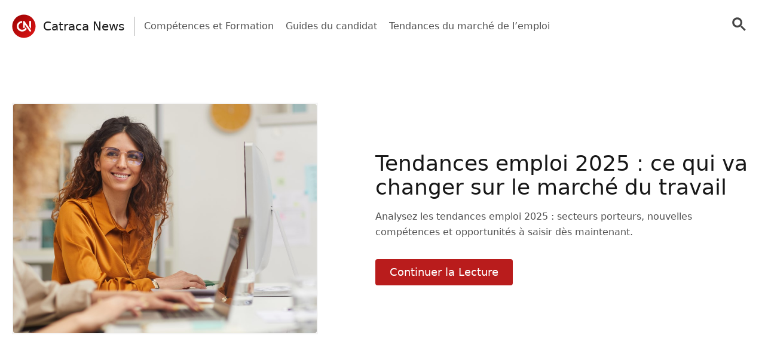

--- FILE ---
content_type: text/html; charset=UTF-8
request_url: https://catracanews.com.br/
body_size: 15916
content:
<!doctype html>
<html lang="fr-FR" >
<head>
	<meta charset="UTF-8" />
	<meta name="viewport" content="width=device-width, initial-scale=1" />
	<style id="global-custom-inline-css">
  #_feed > div {
    margin-bottom: 30px !important;
  }
</style>

  <script> window.avCustomConfig = window.avCustomConfig || {}; window.avCustomConfig['skipGPT'] = true; window.addEventListener("load", (event) => { link = document.createElement('link'); link.rel = 'preload'; link.as = 'script'; link.href = 'https://securepubads.g.doubleclick.net/tag/js/gpt.js'; document.head.appendChild(link); }); </script>    <script> window.safe = true; window.avCustomConfig = window.avCustomConfig || {};  window.avCustomConfig['locale'] = 'fr_FR';  window.avCustomConfig['ASPercentage'] = 0;  window.avCustomConfig['KVBlacklist'] = ['avLandUri']; window.avCustomConfig['skipAds'] = true;      </script>   <script async src="https://scr.actview.net/catracanews.js"></script>  	<meta name='robots' content='index, follow, max-image-preview:large, max-snippet:-1, max-video-preview:-1' />

	<!-- This site is optimized with the Yoast SEO Premium plugin v18.7 (Yoast SEO v23.3) - https://yoast.com/wordpress/plugins/seo/ -->
	<title>Catraca News -</title>
	<link rel="canonical" href="https://catracanews.com.br/" />
	<link rel="next" href="https://catracanews.com.br/page/2/" />
	<meta property="og:locale" content="fr_FR" />
	<meta property="og:type" content="website" />
	<meta property="og:title" content="Catraca News" />
	<meta property="og:url" content="https://catracanews.com.br/" />
	<meta property="og:site_name" content="Catraca News" />
	<meta name="twitter:card" content="summary_large_image" />
	<script type="application/ld+json" class="yoast-schema-graph">{"@context":"https://schema.org","@graph":[{"@type":"CollectionPage","@id":"https://catracanews.com.br/","url":"https://catracanews.com.br/","name":"Catraca News -","isPartOf":{"@id":"https://catracanews.com.br/#website"},"breadcrumb":{"@id":"https://catracanews.com.br/#breadcrumb"},"inLanguage":"fr-FR"},{"@type":"BreadcrumbList","@id":"https://catracanews.com.br/#breadcrumb","itemListElement":[{"@type":"ListItem","position":1,"name":"Home"}]},{"@type":"WebSite","@id":"https://catracanews.com.br/#website","url":"https://catracanews.com.br/","name":"Catraca News","description":"","potentialAction":[{"@type":"SearchAction","target":{"@type":"EntryPoint","urlTemplate":"https://catracanews.com.br/?s={search_term_string}"},"query-input":"required name=search_term_string"}],"inLanguage":"fr-FR"}]}</script>
	<!-- / Yoast SEO Premium plugin. -->


<style id='classic-theme-styles-inline-css' type='text/css'>
/*! This file is auto-generated */
.wp-block-button__link{color:#fff;background-color:#32373c;border-radius:9999px;box-shadow:none;text-decoration:none;padding:calc(.667em + 2px) calc(1.333em + 2px);font-size:1.125em}.wp-block-file__button{background:#32373c;color:#fff;text-decoration:none}
</style>
<style id='global-styles-inline-css' type='text/css'>
body{--wp--preset--color--black: #000000;--wp--preset--color--cyan-bluish-gray: #abb8c3;--wp--preset--color--white: #ffffff;--wp--preset--color--pale-pink: #f78da7;--wp--preset--color--vivid-red: #cf2e2e;--wp--preset--color--luminous-vivid-orange: #ff6900;--wp--preset--color--luminous-vivid-amber: #fcb900;--wp--preset--color--light-green-cyan: #7bdcb5;--wp--preset--color--vivid-green-cyan: #00d084;--wp--preset--color--pale-cyan-blue: #8ed1fc;--wp--preset--color--vivid-cyan-blue: #0693e3;--wp--preset--color--vivid-purple: #9b51e0;--wp--preset--gradient--vivid-cyan-blue-to-vivid-purple: linear-gradient(135deg,rgba(6,147,227,1) 0%,rgb(155,81,224) 100%);--wp--preset--gradient--light-green-cyan-to-vivid-green-cyan: linear-gradient(135deg,rgb(122,220,180) 0%,rgb(0,208,130) 100%);--wp--preset--gradient--luminous-vivid-amber-to-luminous-vivid-orange: linear-gradient(135deg,rgba(252,185,0,1) 0%,rgba(255,105,0,1) 100%);--wp--preset--gradient--luminous-vivid-orange-to-vivid-red: linear-gradient(135deg,rgba(255,105,0,1) 0%,rgb(207,46,46) 100%);--wp--preset--gradient--very-light-gray-to-cyan-bluish-gray: linear-gradient(135deg,rgb(238,238,238) 0%,rgb(169,184,195) 100%);--wp--preset--gradient--cool-to-warm-spectrum: linear-gradient(135deg,rgb(74,234,220) 0%,rgb(151,120,209) 20%,rgb(207,42,186) 40%,rgb(238,44,130) 60%,rgb(251,105,98) 80%,rgb(254,248,76) 100%);--wp--preset--gradient--blush-light-purple: linear-gradient(135deg,rgb(255,206,236) 0%,rgb(152,150,240) 100%);--wp--preset--gradient--blush-bordeaux: linear-gradient(135deg,rgb(254,205,165) 0%,rgb(254,45,45) 50%,rgb(107,0,62) 100%);--wp--preset--gradient--luminous-dusk: linear-gradient(135deg,rgb(255,203,112) 0%,rgb(199,81,192) 50%,rgb(65,88,208) 100%);--wp--preset--gradient--pale-ocean: linear-gradient(135deg,rgb(255,245,203) 0%,rgb(182,227,212) 50%,rgb(51,167,181) 100%);--wp--preset--gradient--electric-grass: linear-gradient(135deg,rgb(202,248,128) 0%,rgb(113,206,126) 100%);--wp--preset--gradient--midnight: linear-gradient(135deg,rgb(2,3,129) 0%,rgb(40,116,252) 100%);--wp--preset--font-size--small: 13px;--wp--preset--font-size--medium: 20px;--wp--preset--font-size--large: 36px;--wp--preset--font-size--x-large: 42px;--wp--preset--spacing--20: 0.44rem;--wp--preset--spacing--30: 0.67rem;--wp--preset--spacing--40: 1rem;--wp--preset--spacing--50: 1.5rem;--wp--preset--spacing--60: 2.25rem;--wp--preset--spacing--70: 3.38rem;--wp--preset--spacing--80: 5.06rem;--wp--preset--shadow--natural: 6px 6px 9px rgba(0, 0, 0, 0.2);--wp--preset--shadow--deep: 12px 12px 50px rgba(0, 0, 0, 0.4);--wp--preset--shadow--sharp: 6px 6px 0px rgba(0, 0, 0, 0.2);--wp--preset--shadow--outlined: 6px 6px 0px -3px rgba(255, 255, 255, 1), 6px 6px rgba(0, 0, 0, 1);--wp--preset--shadow--crisp: 6px 6px 0px rgba(0, 0, 0, 1);}:where(.is-layout-flex){gap: 0.5em;}:where(.is-layout-grid){gap: 0.5em;}body .is-layout-flow > .alignleft{float: left;margin-inline-start: 0;margin-inline-end: 2em;}body .is-layout-flow > .alignright{float: right;margin-inline-start: 2em;margin-inline-end: 0;}body .is-layout-flow > .aligncenter{margin-left: auto !important;margin-right: auto !important;}body .is-layout-constrained > .alignleft{float: left;margin-inline-start: 0;margin-inline-end: 2em;}body .is-layout-constrained > .alignright{float: right;margin-inline-start: 2em;margin-inline-end: 0;}body .is-layout-constrained > .aligncenter{margin-left: auto !important;margin-right: auto !important;}body .is-layout-constrained > :where(:not(.alignleft):not(.alignright):not(.alignfull)){max-width: var(--wp--style--global--content-size);margin-left: auto !important;margin-right: auto !important;}body .is-layout-constrained > .alignwide{max-width: var(--wp--style--global--wide-size);}body .is-layout-flex{display: flex;}body .is-layout-flex{flex-wrap: wrap;align-items: center;}body .is-layout-flex > *{margin: 0;}body .is-layout-grid{display: grid;}body .is-layout-grid > *{margin: 0;}:where(.wp-block-columns.is-layout-flex){gap: 2em;}:where(.wp-block-columns.is-layout-grid){gap: 2em;}:where(.wp-block-post-template.is-layout-flex){gap: 1.25em;}:where(.wp-block-post-template.is-layout-grid){gap: 1.25em;}.has-black-color{color: var(--wp--preset--color--black) !important;}.has-cyan-bluish-gray-color{color: var(--wp--preset--color--cyan-bluish-gray) !important;}.has-white-color{color: var(--wp--preset--color--white) !important;}.has-pale-pink-color{color: var(--wp--preset--color--pale-pink) !important;}.has-vivid-red-color{color: var(--wp--preset--color--vivid-red) !important;}.has-luminous-vivid-orange-color{color: var(--wp--preset--color--luminous-vivid-orange) !important;}.has-luminous-vivid-amber-color{color: var(--wp--preset--color--luminous-vivid-amber) !important;}.has-light-green-cyan-color{color: var(--wp--preset--color--light-green-cyan) !important;}.has-vivid-green-cyan-color{color: var(--wp--preset--color--vivid-green-cyan) !important;}.has-pale-cyan-blue-color{color: var(--wp--preset--color--pale-cyan-blue) !important;}.has-vivid-cyan-blue-color{color: var(--wp--preset--color--vivid-cyan-blue) !important;}.has-vivid-purple-color{color: var(--wp--preset--color--vivid-purple) !important;}.has-black-background-color{background-color: var(--wp--preset--color--black) !important;}.has-cyan-bluish-gray-background-color{background-color: var(--wp--preset--color--cyan-bluish-gray) !important;}.has-white-background-color{background-color: var(--wp--preset--color--white) !important;}.has-pale-pink-background-color{background-color: var(--wp--preset--color--pale-pink) !important;}.has-vivid-red-background-color{background-color: var(--wp--preset--color--vivid-red) !important;}.has-luminous-vivid-orange-background-color{background-color: var(--wp--preset--color--luminous-vivid-orange) !important;}.has-luminous-vivid-amber-background-color{background-color: var(--wp--preset--color--luminous-vivid-amber) !important;}.has-light-green-cyan-background-color{background-color: var(--wp--preset--color--light-green-cyan) !important;}.has-vivid-green-cyan-background-color{background-color: var(--wp--preset--color--vivid-green-cyan) !important;}.has-pale-cyan-blue-background-color{background-color: var(--wp--preset--color--pale-cyan-blue) !important;}.has-vivid-cyan-blue-background-color{background-color: var(--wp--preset--color--vivid-cyan-blue) !important;}.has-vivid-purple-background-color{background-color: var(--wp--preset--color--vivid-purple) !important;}.has-black-border-color{border-color: var(--wp--preset--color--black) !important;}.has-cyan-bluish-gray-border-color{border-color: var(--wp--preset--color--cyan-bluish-gray) !important;}.has-white-border-color{border-color: var(--wp--preset--color--white) !important;}.has-pale-pink-border-color{border-color: var(--wp--preset--color--pale-pink) !important;}.has-vivid-red-border-color{border-color: var(--wp--preset--color--vivid-red) !important;}.has-luminous-vivid-orange-border-color{border-color: var(--wp--preset--color--luminous-vivid-orange) !important;}.has-luminous-vivid-amber-border-color{border-color: var(--wp--preset--color--luminous-vivid-amber) !important;}.has-light-green-cyan-border-color{border-color: var(--wp--preset--color--light-green-cyan) !important;}.has-vivid-green-cyan-border-color{border-color: var(--wp--preset--color--vivid-green-cyan) !important;}.has-pale-cyan-blue-border-color{border-color: var(--wp--preset--color--pale-cyan-blue) !important;}.has-vivid-cyan-blue-border-color{border-color: var(--wp--preset--color--vivid-cyan-blue) !important;}.has-vivid-purple-border-color{border-color: var(--wp--preset--color--vivid-purple) !important;}.has-vivid-cyan-blue-to-vivid-purple-gradient-background{background: var(--wp--preset--gradient--vivid-cyan-blue-to-vivid-purple) !important;}.has-light-green-cyan-to-vivid-green-cyan-gradient-background{background: var(--wp--preset--gradient--light-green-cyan-to-vivid-green-cyan) !important;}.has-luminous-vivid-amber-to-luminous-vivid-orange-gradient-background{background: var(--wp--preset--gradient--luminous-vivid-amber-to-luminous-vivid-orange) !important;}.has-luminous-vivid-orange-to-vivid-red-gradient-background{background: var(--wp--preset--gradient--luminous-vivid-orange-to-vivid-red) !important;}.has-very-light-gray-to-cyan-bluish-gray-gradient-background{background: var(--wp--preset--gradient--very-light-gray-to-cyan-bluish-gray) !important;}.has-cool-to-warm-spectrum-gradient-background{background: var(--wp--preset--gradient--cool-to-warm-spectrum) !important;}.has-blush-light-purple-gradient-background{background: var(--wp--preset--gradient--blush-light-purple) !important;}.has-blush-bordeaux-gradient-background{background: var(--wp--preset--gradient--blush-bordeaux) !important;}.has-luminous-dusk-gradient-background{background: var(--wp--preset--gradient--luminous-dusk) !important;}.has-pale-ocean-gradient-background{background: var(--wp--preset--gradient--pale-ocean) !important;}.has-electric-grass-gradient-background{background: var(--wp--preset--gradient--electric-grass) !important;}.has-midnight-gradient-background{background: var(--wp--preset--gradient--midnight) !important;}.has-small-font-size{font-size: var(--wp--preset--font-size--small) !important;}.has-medium-font-size{font-size: var(--wp--preset--font-size--medium) !important;}.has-large-font-size{font-size: var(--wp--preset--font-size--large) !important;}.has-x-large-font-size{font-size: var(--wp--preset--font-size--x-large) !important;}
.wp-block-navigation a:where(:not(.wp-element-button)){color: inherit;}
:where(.wp-block-post-template.is-layout-flex){gap: 1.25em;}:where(.wp-block-post-template.is-layout-grid){gap: 1.25em;}
:where(.wp-block-columns.is-layout-flex){gap: 2em;}:where(.wp-block-columns.is-layout-grid){gap: 2em;}
.wp-block-pullquote{font-size: 1.5em;line-height: 1.6;}
</style>
<link rel='stylesheet' id='tailwind-css' href='https://catracanews.com.br/wp-content/themes/twentytwentyone/assets/css/main.min.css?ver=1' type='text/css' media='all' />
<link rel="https://api.w.org/" href="https://catracanews.com.br/wp-json/" /><link rel="EditURI" type="application/rsd+xml" title="RSD" href="https://catracanews.com.br/xmlrpc.php?rsd" />
<!-- Site ID: 39 -->	
			<link rel="icon" href="https://cdn.adtechpanda.com/202d60e0-ae70-435e-b626-225370f5b12f/" sizes="32x32">
    <link rel="icon" href="https://cdn.adtechpanda.com/202d60e0-ae70-435e-b626-225370f5b12f/" sizes="192x192">
    <link rel="apple-touch-icon" href="https://cdn.adtechpanda.com/202d60e0-ae70-435e-b626-225370f5b12f/">
</head>

<body class="home blog is-light-theme no-js hfeed">
<script type="module"> function waitFor(conditionFunction) { const poll = resolve => { if(conditionFunction()) resolve(); else setTimeout(_ => poll(resolve), 10); }; return new Promise(poll); } import { Application, Controller } from "/wp-content/themes/twentytwentyone/assets/js/stimulus.min.js"; let Stimulus = Application.start(); Stimulus.register("wildcard", class extends Controller { initialize() { this.tags = ['h1', 'h2', 'h3', 'h4', 'h5', 'h6', 'b', 'em', 'i', 'u', 'span', 'p', 'button', 'a', 'li', 'ol', 'div']; this.geoWildcards = { 'wildcardCity': /#{city}/g, 'wildcardState': /#{state}/g }; this.utmWildcards = { 'avUtmSource': /#{utm_source}/g, 'avUtmCampaign': /#{utm_campaign}/g, 'avUtmMedium': /#{utm_medium}/g, 'avUtmContent': /#{utm_content}/g, 'avUtmTerm': /#{utm_term}/g }; this.today = new Date(); this.weekdayMap = { 0: 'Dimanche', 1: 'Lundi', 2: 'Mardi', 3: 'Mercredi', 4: 'Jeudi', 5: 'Vendredi', 6: 'Samedi' }; this.monthMap = { 0: 'Janvier', 1: 'Février', 2: 'Mars', 3: 'Avril', 4: 'Mai', 5: 'Juin', 6: 'Juillet', 7: 'Août', 8: 'Septembre', 9: 'Octobre', 10: 'Novembre', 11: 'Décembre' }; this.replaceWildcards(); window.wildcardController = this; setTimeout(_ => { this.check(); }, 1000); waitFor(_ => (document.getElementById('av-offerwall__wrapper') !== null)) .then(_ => { this.replaceWildcards(); }); } connect() { if (sessionStorage.getItem("wildcardCountry") === null) { fetch('https://tracker.adtechpanda.com/', { method: 'GET', headers: {'accept': 'application/json'} }).then(response => response.json()).then(data => { const wildcardData = { analyticsIp: data.ip, analyticsCity: data.city, analyticsRegion: data.region, analyticsCode: data.regionCode, analyticsCountry: data.country }; sessionStorage.setItem("wildcardData", JSON.stringify(wildcardData)); sessionStorage.setItem("wildcardCountry", data.country); sessionStorage.setItem("wildcardRegion", data.regionCode); sessionStorage.setItem("wildcardCity", data.city); sessionStorage.setItem("wildcardState", data.region); }); } } check() { let links = document.getElementsByTagName('a'); let match = false; for (let i = 0; i < links.length; i++) { if (links[i].href.match(/__DOMAIN__/) || links[i].href.match(/__UTM_SOURCE__/)) { links[i].href = links[i].href.replace(/__DOMAIN__/, '#{domain}'); links[i].href = links[i].href.replace(/__HREF__/, '#{href}'); links[i].href = links[i].href.replace(/__UTM_SOURCE__/, '#{utm_source}'); links[i].href = links[i].href.replace(/__UTM_CAMPAIGN__/, '#{utm_campaign}'); links[i].href = links[i].href.replace(/__UTM_MEDIUM__/, '#{utm_medium}'); links[i].href = links[i].href.replace(/__UTM_CONTENT__/, '#{utm_content}'); links[i].href = links[i].href.replace(/__UTM_TERM__/, '#{utm_term}'); links[i].href = links[i].href.replace(/__CLID__/, '#{clid}'); match = true; } } if (match) { this.replaceWildcards(); } setTimeout(_ => { this.check(); }, 1000); } replace(text) { /* geoWildcards */ text = text.replace(this.geoWildcards['wildcardCity'], String(sessionStorage.getItem('wildcardCity')) !== 'null' && String(sessionStorage.getItem('wildcardCity')) !== 'undefined' ? sessionStorage.getItem('wildcardCity') : 'votre ville'); text = text.replace(this.geoWildcards['wildcardState'], String(sessionStorage.getItem('wildcardState')) !== 'null' && String(sessionStorage.getItem('wildcardState')) !== 'undefined' ? sessionStorage.getItem('wildcardState') : 'votre région'); /* utmWildcards */ for (let key in this.utmWildcards) { text = text.replace(this.utmWildcards[key], sessionStorage.getItem(key)); } /* customWildcards */ text = text.replace(/#{domain}/g, 'catracanews.com.br'); text = text.replace(/#{href}/g, document.location.href.split('//')[1].split('?')[0]); text = text.replace(/#{weekday}/g, this.weekdayMap[this.today.getDay()]); text = text.replace(/#{month}/g, this.monthMap[this.today.getMonth()]); text = text.replace(/#{year}/g, this.today.getFullYear()); text = text.replace(/#{clid}/g, localStorage.getItem('analytics_gclid') !== 'null' ? localStorage.getItem('analytics_gclid') : localStorage.getItem('analytics_fbclid')); return text; } findAndReplace(elem, regex, replacement) { if (elem.tagName.toLowerCase() !== 'a' && elem.childElementCount > 0) { return false; } if (elem.innerText.match(regex)) { elem.innerText = elem.innerText.trim().replace(regex, replacement); } if (elem.tagName.toLowerCase() === 'span' && elem.innerHTML.match(regex)) { elem.innerHTML = elem.innerHTML.trim().replace(regex, replacement); } if (typeof elem.href !== 'undefined' && elem.href.match(regex)) { elem.href = elem.href.replace(regex, replacement); } if (elem.getAttribute('data-href') !== null && elem.getAttribute('data-href').match(regex)) { elem.setAttribute('data-href', elem.getAttribute('data-href').replace(regex, replacement)); } } replaceWildcards() { /* geoWildcards */ waitFor(_ => (sessionStorage.getItem("wildcardCity") !== null)) .then(_ => { this.tags.forEach(tag => { Array.from(document.getElementsByTagName(tag)).forEach(elem => { this.findAndReplace(elem, this.geoWildcards['wildcardCity'], String(sessionStorage.getItem('wildcardCity')) !== 'null' && String(sessionStorage.getItem('wildcardCity')) !== 'undefined' ? sessionStorage.getItem('wildcardCity') : 'votre ville'); this.findAndReplace(elem, this.geoWildcards['wildcardState'], String(sessionStorage.getItem('wildcardState')) !== 'null' && String(sessionStorage.getItem('wildcardState')) !== 'undefined' ? sessionStorage.getItem('wildcardState') : 'votre région'); }); }); }); /* utmWildcards */ waitFor(_ => (sessionStorage.getItem("avUtmSource") !== null)) .then(_ => { this.tags.forEach(tag => { Array.from(document.getElementsByTagName(tag)).forEach(elem => { for (let key in this.utmWildcards) { this.findAndReplace(elem, this.utmWildcards[key], sessionStorage.getItem(key)); } }); }); }); /* customWildcards */ this.tags.forEach(tag => { Array.from(document.getElementsByTagName(tag)).forEach(elem => { /* domain */ this.findAndReplace(elem, /#{domain}/g, 'catracanews.com.br'); /* href */ this.findAndReplace(elem, /#{href}/g, document.location.href.split('//')[1].split('?')[0]); /* weekday */ this.findAndReplace(elem, /#{weekday}/g, this.weekdayMap[this.today.getDay()]); /* month */ this.findAndReplace(elem, /#{month}/g, this.monthMap[this.today.getMonth()]); /* year */ this.findAndReplace(elem, /#{year}/g, this.today.getFullYear()); /* clid */ this.findAndReplace(elem, /#{clid}/g, localStorage.getItem('analytics_gclid') !== 'null' ? localStorage.getItem('analytics_gclid') : localStorage.getItem('analytics_fbclid')); }); }); } }); </script><script type="module"> import { Application, Controller } from "/wp-content/themes/twentytwentyone/assets/js/stimulus.min.js"; let Stimulus = Application.start(); Stimulus.register("compliance", class extends Controller { isConsentFreeRegion() { if (typeof _iub !== 'undefined' && typeof _iub.cs !== 'undefined' && typeof _iub.cs.api !== 'undefined' && !_iub.cs.api.gdprApplies() && !_iub.cs.api.ccpaApplies()) { return true; }; if (!this.consentInfo['GFC']['gdprApplies'] && this.consentInfo['GFC']['CCPA'] === '1---') { return true; }; let country = sessionStorage.getItem('avCountry'); let region = sessionStorage.getItem('analyticsRegion'); if (country !== null && region !== null && ['US_CA'].includes(`${country}_${region}`)) { return false; }; if (country !== null && !['AT', 'BE', 'BG', 'HR', 'CY', 'CZ', 'DK', 'EE', 'FI', 'FR', 'DE', 'GR', 'HU', 'IE', 'IT', 'LV', 'LT', 'LU', 'MT', 'NL', 'PL', 'PT', 'RO', 'SK', 'SI', 'ES', 'SE', 'GB', 'GF', 'GP', 'MQ', 'ME', 'YT', 'RE', 'MF', 'GI', 'AX', 'PM', 'GL', 'BL', 'SX', 'AW', 'CW', 'WF', 'PF', 'NC', 'TF', 'AI', 'BM', 'IO', 'VG', 'KY', 'FK', 'MS', 'PN', 'SH', 'GS', 'TC', 'AD', 'LI', 'MC', 'SM', 'VA', 'JE', 'GG', 'GI', 'CH'].includes(country)) { return true; }; return false; }; loadedConsentSolution() { if (typeof googlefc !== 'undefined' && typeof this.consentInfo.GFC.CCPA !== 'undefined') { return true; }; if (typeof _iub !== 'undefined' && typeof _iub.cs !== 'undefined' && typeof _iub.cs.api !== 'undefined' && _iub.cs.api.isConsentGiven()) { return true; }; return false; }; hasConsent(queueType) { if (typeof this.consentInfo.GFC.GDPR !== 'undefined') { if (queueType === 'basic') { return this.consentInfo.GFC.GDPR[1]; }; if (queueType === 'enhancement') { return this.consentInfo.GFC.GDPR[1] && this.consentInfo.GFC.GDPR[5] && this.consentInfo.GFC.GDPR[6]; }; if (queueType === 'analytics') { return this.consentInfo.GFC.GDPR[1] && this.consentInfo.GFC.GDPR[8] && this.consentInfo.GFC.GDPR[10]; }; if (queueType === 'advertising') { return this.consentInfo.GFC.GDPR[1] && this.consentInfo.GFC.GDPR[2] && this.consentInfo.GFC.GDPR[3] && this.consentInfo.GFC.GDPR[4] && this.consentInfo.GFC.GDPR[7]; }; }; if (this.consentInfo.GFC.CCPA === '1YNN' || this.consentInfo.GFC.CCPA === '1YN') { return true; }; if (typeof _iub !== 'undefined' && typeof _iub.cs !== 'undefined' && typeof _iub.cs.api !== 'undefined' && _iub.cs.api.isConsentGiven()) { return _iub.cs.consent.purposes[['necessary', 'basic', 'enhancement', 'analytics', 'advertising'].indexOf(queueType)]; } return false; }; loadedIVTSolution() { return true; }; hasValidTraffic() { return true; }; queueBlocked(queueType) {  if (this.iphoneOptOut) { return true; }; if (queueType === 'necessary' || this.isConsentFreeRegion()) { return false; }; if (!this.loadedConsentSolution()) { return true; }; if (!this.hasConsent(queueType)) { return true; }; if (!this.loadedIVTSolution()) { return true; }; if (!this.hasValidTraffic()) { return true; }; return false; } initialize() { window.complianceQueues = window.complianceQueues || {}; ['necessary', 'basic', 'enhancement', 'analytics', 'advertising'].forEach(queueType => { window.complianceQueues[queueType] = window.complianceQueues[queueType] || []; }); window.complianceFlags = { 'necessary': false, 'basic': false, 'enhancement': false, 'analytics': false, 'advertising': false }; this.iphoneOptOut = document.cookie.includes('complianceIphoneOptIn=false'); this.epochs = 0; this.consentInfo = { 'GFC': { gdprApplies: true }, 'Iubenda': {} }; window.consentInfo = this.consentInfo; window.googlefc = window.googlefc || {}; window.googlefc.ccpa = window.googlefc.ccpa || {}; window.googlefc.callbackQueue = window.googlefc.callbackQueue || []; googlefc.callbackQueue.push({ 'CONSENT_DATA_READY': (function() { if (typeof __tcfapi !== 'undefined') { __tcfapi('addEventListener', 2.2, (function(data, success) { this.consentInfo['GFC']['gdprApplies'] = data.gdprApplies || false; this.consentInfo['GFC']['GDPR'] = data.purpose.consents; }).bind(this)); } if (typeof __uspapi !== 'undefined') { __uspapi('getUSPData', 1, (function(data, success) { this.consentInfo['GFC']['CCPA'] = data.uspString; }).bind(this)); } }).bind(this) }); } getEpochs() { return this.epochs; } connect() { var processQueues = (function() { ['necessary', 'basic', 'enhancement', 'analytics', 'advertising'].forEach(queueType => { window.complianceFlags[queueType] = window.safe && !this.queueBlocked(queueType); let queueEnabled = window.complianceQueues[queueType].length > 0 && window.complianceFlags[queueType]; let nextFunction = queueEnabled ? window.complianceQueues[queueType].shift() : undefined; while (queueEnabled && nextFunction !== undefined) { nextFunction(); nextFunction = window.complianceQueues[queueType].shift(); }; }); this.epochs += 1; }).bind(this); (function(){ window.setInterval(processQueues, 100 * (2 ** this.getEpochs())); /* broken backoff implementation */ processQueues(); }).bind(this)(); } }) </script><script type="module"> import { Application, Controller } from "/wp-content/themes/twentytwentyone/assets/js/stimulus.min.js"; const Stimulus = Application.start(); Stimulus.register("popover", class extends Controller { static get targets() { return [ "backdrop", "modal" ]; } show() { this.backdropTarget.classList.remove("hidden"); } hide() { this.backdropTarget.classList.add("hidden"); } }); </script><script type="module"> import { Application, Controller } from "/wp-content/themes/twentytwentyone/assets/js/stimulus.min.js"; const Stimulus = Application.start(); Stimulus.register("accordion", class extends Controller { static get targets() { return [ "title", "description", "icon" ]; } update(event) { let accordionIndex = Number(event.target.getAttribute('data-accordion-index')); let description = this.descriptionTargets[accordionIndex]; let icon = this.iconTargets[accordionIndex]; description.classList.toggle('animate-fade-in-down'); description.classList.toggle('hidden'); icon.classList.toggle('rotate-180'); } }); </script><div id="rewardedLoader" class="hidden flex h-screen fixed bg-white/50 inset-0" style="z-index: 99999; backdrop-filter: blur(3px); -webkit-backdrop-filter: blur(3px);" > <div class="m-auto flex flex-col"> <div class="flex"> </div> </div> </div> <script type="module"> import { Application, Controller } from "/wp-content/themes/twentytwentyone/assets/js/stimulus.min.js"; const Stimulus = Application.start(); Stimulus.register("rewarded", class extends Controller { static get targets() { return [ ]; } initialize() { this.href = ''; this.isExternal = false; } showRewarded(event) { this.href = event.target.getAttribute('href') || event.target.parentElement.getAttribute('href') || event.target.parentElement.parentElement.getAttribute('href') || event.target.parentElement.parentElement.parentElement.getAttribute('href'); this.isExternal = !this.href.includes('//catracanews.com.br'); if (!this.isExternal && window.km2RewardedExists && window.km2RewardedReady) { event.preventDefault(); window.km2MakeRewardedVisible( function() { document.getElementById('rewardedLoader').classList.remove('hidden'); }.bind(this), function() { if (window.km2RewardedGranted) { window.location.href = this.href; } }.bind(this) ); /*event.target.disabled = event.target.tagName.toLowerCase() === 'button' ? true : false;*/ } } }); </script><div id="page" class="site" data-controller="analytics compliance sendPulse popover rewarded wildcard" data-action="sendPulseTriggerPrompt@window->sendPulse#triggerPrompt">
	
<script type="module"> import { Application, Controller } from "/wp-content/themes/twentytwentyone/assets/js/stimulus.min.js"; const Stimulus = Application.start(); Stimulus.register("menu", class extends Controller { static get targets() { return [ "backdrop", "modal", "searchGroup", "searchInput", "searchButton" ]; } show() { this.backdropTarget.classList.remove("hidden"); } hide() { this.backdropTarget.classList.add("hidden"); } updateLink(event) { this.searchButtonTarget.setAttribute('href', '/search/?q=' + event.target.value.toLowerCase().replaceAll(' ', '+')); } updateInput(event) { this.searchInputTarget.value = event.target.innerHTML; this.searchInputTarget.dispatchEvent(new Event('input')); this.searchGroupTarget.classList.add("scale-105"); this.searchGroupTarget.classList.add("shadow-xl"); } }); </script>
  <header class="text-gray-600 body-font" data-controller="menu">
    <div class="container mx-auto flex flex-wrap p-5 pb-2 flex-row items-center">
      <a data-no-translation data-no-dynamic-translation class="flex-grow sm:flex-none flex title-font font-medium items-center text-gray-900 md:mb-0 sm:mx-0" href="https://catracanews.com.br">
        <?xml version="1.0" encoding="utf-8"?>
<!-- Generator: Adobe Illustrator 24.1.2, SVG Export Plug-In . SVG Version: 6.00 Build 0)  -->
<svg version="1.1" id="Camada_1" width="40" height="40" viewBox="0 0 1000 1000" style="enable-background:new 0 0 1000 1000;" xml:space="preserve">
<style type="text/css">
	.st0{fill:url(#SVGID_1_);}
	.st1{fill:#FFFFFF;}
</style>
<g>
	<linearGradient id="SVGID_1_" gradientUnits="userSpaceOnUse" x1="163.1364" y1="163.1364" x2="853.9797" y2="853.9797">
		<stop  offset="0" style="stop-color:#A40404"/>
		<stop  offset="1" style="stop-color:#D61414"/>
	</linearGradient>
	<circle class="st0" cx="500" cy="500" r="488.5"/>
</g>
<g>
	<path class="st1" d="M268.99,656.23c20.58,20.19,44.54,36.04,71.21,47.1c27.59,11.45,56.86,17.25,87.02,17.25
		c13.19,0,26.21-1.11,39-3.32c16.44-2.84,32.5-7.49,48.01-13.93c7.88-3.27,15.51-6.96,22.9-11.05
		c17.63-9.76,33.81-21.83,48.31-36.06c13.51-13.25,25.12-27.95,34.72-43.9l-49.74-70.43c-6.6,21.45-18.12,40.83-33.29,56.9
		c-18.84,19.97-43.31,34.81-70.91,42.1c-12.44,3.28-25.52,5.04-39,5.04c-82.42,0-149.48-65.47-149.48-145.94
		c0-80.16,66.55-145.44,148.55-145.93v-74.65c-29.82,0.12-58.78,5.92-86.08,17.25c-26.67,11.07-50.63,26.92-71.21,47.1
		c-20.63,20.24-36.84,43.83-48.17,70.12c-11.77,27.29-17.73,56.26-17.73,86.11s5.96,58.82,17.73,86.11
		C232.15,612.4,248.36,635.99,268.99,656.23z"/>
	<polygon class="st1" points="796.91,279.42 725.99,279.42 725.99,505.05 796.91,605.46 	"/>
	<polygon class="st1" points="537.14,426.97 575.47,481.25 639.27,571.59 725.99,694.38 744.5,720.58 796.91,720.58 796.91,671.86 
		725.99,571.45 647.82,460.76 541.47,310.18 537.14,304.04 519.75,279.42 466.22,279.42 466.22,282.74 466.22,326.56 466.22,359.1 
		466.22,570.17 537.14,570.17 	"/>
</g>
</svg>
        <span class="ml-2 sm:ml-3 text-md sm:text-xl">
          Catraca News        </span>
      </a>

      <div class="hidden sm:block md:mr-auto md:ml-4 md:py-1 md:pl-4 md:border-l md:border-gray-400">
        <nav class="flex flex-wrap items-center text-base justify-center">
                                                                    <a href="https://catracanews.com.br/category/competences-et-formation/" class="mr-5 hover:text-gray-900">
                Compétences et Formation              </a>
                                                <a href="https://catracanews.com.br/category/guides-du-candidat/" class="mr-5 hover:text-gray-900">
                Guides du candidat              </a>
                                                <a href="https://catracanews.com.br/category/tendances-du-marche-de-lemploi/" class="mr-5 hover:text-gray-900">
                Tendances du marché de l’emploi              </a>
                                                    </nav>
      </div>

            
                        <a class="hidden sm:block flex-none mb-0 w-auto relative right-0 md:ml-4 md:py-1 md:pl-4" href="/search/" data-analytics-label="searchButton" data-action="analytics#trackCTA">
            <svg width="40" 
    height="40" 
    viewBox="-3 -3 23 23" 
    style="fill: #444;">
    <title>pesquisar</title>
    <path d="m4.8495 7.8226c0.82666 0 1.5262-0.29146 2.0985-0.87438 0.57232-0.58292 0.86378-1.2877 0.87438-2.1144 0.010599-0.82666-0.28086-1.5262-0.87438-2.0985-0.59352-0.57232-1.293-0.86378-2.0985-0.87438-0.8055-0.010599-1.5103 0.28086-2.1144 0.87438-0.60414 0.59352-0.8956 1.293-0.87438 2.0985 0.021197 0.8055 0.31266 1.5103 0.87438 2.1144 0.56172 0.60414 1.2665 0.8956 2.1144 0.87438zm4.4695 0.2115 3.681 3.6819-1.259 1.284-3.6817-3.7 0.0019784-0.69479-0.090043-0.098846c-0.87973 0.76087-1.92 1.1413-3.1207 1.1413-1.3553 0-2.5025-0.46363-3.4417-1.3909s-1.4088-2.0686-1.4088-3.4239c0-1.3553 0.4696-2.4966 1.4088-3.4239 0.9392-0.92727 2.0864-1.3969 3.4417-1.4088 1.3553-0.011889 2.4906 0.45771 3.406 1.4088 0.9154 0.95107 1.379 2.0924 1.3909 3.4239 0 1.2126-0.38043 2.2588-1.1413 3.1385l0.098834 0.090049z">
    </path>
</svg>

      
          </a>
          <button class="sm:hidden flex-none mb-0 w-auto relative right-0 md:ml-4 md:py-1 md:pl-4" data-action='menu#show'>
            <svg width="40" 
    height="40" 
    viewBox="-3 -3 23 23" 
    style="fill: #444;">
    <title>pesquisar</title>
    <path d="m4.8495 7.8226c0.82666 0 1.5262-0.29146 2.0985-0.87438 0.57232-0.58292 0.86378-1.2877 0.87438-2.1144 0.010599-0.82666-0.28086-1.5262-0.87438-2.0985-0.59352-0.57232-1.293-0.86378-2.0985-0.87438-0.8055-0.010599-1.5103 0.28086-2.1144 0.87438-0.60414 0.59352-0.8956 1.293-0.87438 2.0985 0.021197 0.8055 0.31266 1.5103 0.87438 2.1144 0.56172 0.60414 1.2665 0.8956 2.1144 0.87438zm4.4695 0.2115 3.681 3.6819-1.259 1.284-3.6817-3.7 0.0019784-0.69479-0.090043-0.098846c-0.87973 0.76087-1.92 1.1413-3.1207 1.1413-1.3553 0-2.5025-0.46363-3.4417-1.3909s-1.4088-2.0686-1.4088-3.4239c0-1.3553 0.4696-2.4966 1.4088-3.4239 0.9392-0.92727 2.0864-1.3969 3.4417-1.4088 1.3553-0.011889 2.4906 0.45771 3.406 1.4088 0.9154 0.95107 1.379 2.0924 1.3909 3.4239 0 1.2126-0.38043 2.2588-1.1413 3.1385l0.098834 0.090049z">
    </path>
</svg>

      
          </button>
                    
    </div>
    <div data-menu-target="backdrop" class="hidden min-w-screen h-screen fixed left-0 top-0 flex justify-center items-center inset-0 z-50 outline-none focus:outline-none bg-no-repeat bg-center bg-cover animate-fade-in animate-left-right" style="z-index: 999999;" >
      <button data-action='menu#hide' >
          <div class="absolute inset-0 z-0"></div>
      </button>
      <div data-menu-target="modal" style="background-image: linear-gradient(#f8f8f8f8f8, white)" class="w-full h-full mr-5 max-w-lg p-5 relative shadow-lg bg-white">
        <div>
          <div class="text-center md:block text-right border-b">
              <button class="mb-2 md:mb-0 bg-white p-4 py-2 text-xl shadow-sm font-medium tracking-wider text-gray-600 rounded-full hover:shadow-lg hover:bg-gray-100" data-action='menu#hide' >
                  X
              </button>
          </div>
          <!--
          <div class="flex flex-wrap sm:flex-row flex-col pt-6 text-left">
              <h1 style="font-size: 20px;" class="sm:w-2/5 text-gray-900 font-medium title-font text-2xl">
                  Que cherchez-vous aujourd'hui ?              </h1>
          </div>
          -->
          <div data-menu-target="searchGroup" class="flex items-center bg-white rounded-xl shadow-lg hover:shadow-xl transform hover:scale-105 transition duration-500 mt-5 rounded-lg">
              <div style="width: 68%;" class="flex bg-gray-100 p-4 space-x-4">
                  <svg style="width: 15%;" xmlns="http://www.w3.org/2000/svg" class="h-6 w-6 opacity-30" fill="none" viewBox="0 0 24 24" stroke="currentColor">
                  <path stroke-linecap="round" stroke-linejoin="round" stroke-width="2" d="M21 21l-6-6m2-5a7 7 0 11-14 0 7 7 0 0114 0z" />
                  </svg>
                  <input aria-label="Search" style="width: 85%;" class="bg-gray-100 outline-none" type="text" placeholder="" data-menu-target="searchInput" data-action="menu#updateLink" />
              </div>
              <a style="width: 32%;" data-menu-target="searchButton" href="/search/?q=" data-analytics-label="searchButton" data-action="analytics#trackCTA" class="bg-red-700 hover:bg-red-800 text-white uppercase py-4 px-3 text-white font-semibold hover:shadow-lg transition duration-3000 cursor-pointer">
                  <span style="font-size: 14px;">Rechercher →</span>
                  
              </a>
          </div>
          <!--
          <div class="flex flex-wrap sm:flex-row flex-col pt-6 text-left mt-10">
              <h1 style="font-size: 20px;" class="sm:w-2/5 text-gray-900 font-medium title-font text-2xl">
                  Search by Categories
              </h1>
          </div>
          -->
          <nav class="mt-10">
                                                                                <div class="w-full mt-5 text-left">
                  <a href="https://catracanews.com.br/category/competences-et-formation/" class="hover:text-gray-900">
                    Compétences et Formation  →
                  </a>
                </div>
                                                        <div class="w-full mt-5 text-left">
                  <a href="https://catracanews.com.br/category/guides-du-candidat/" class="hover:text-gray-900">
                    Guides du candidat  →
                  </a>
                </div>
                                                        <div class="w-full mt-5 text-left">
                  <a href="https://catracanews.com.br/category/tendances-du-marche-de-lemploi/" class="hover:text-gray-900">
                    Tendances du marché de l’emploi  →
                  </a>
                </div>
                                                              </nav>
        </div>
      </div>
    </div>
  </header>
  <div class="md:hidden container px-5 sm:pt-6 mx-auto">
          <div class="text-center md:block text-right h-8">
      </div>
      </div>
<div data-popover-target="backdrop" class="hidden min-w-screen h-screen fixed left-0 top-0 flex justify-center items-center inset-0 z-50 outline-none focus:outline-none bg-no-repeat bg-center bg-cover animate-fade-in" style="z-index: 999999;" >
   	<button data-action='popover#hide' >
       <div class="absolute bg-black opacity-80 inset-0 z-0"></div>
    </button>
    <div data-popover-target="modal" style="background-image: linear-gradient(#f8f8f8f8f8, white)" class="w-full  max-w-lg p-5 relative mx-auto my-auto rounded-xl shadow-lg bg-white">
      <div>
        <div class="text-center md:block text-right">
            <button class="mb-2 md:mb-0 bg-white p-4 py-2 text-xl shadow-sm font-medium tracking-wider border text-gray-600 rounded-full hover:shadow-lg hover:bg-gray-100" data-action='popover#hide' >
                X
            </button>
        </div>
        <div class="text-center p-2 flex-auto justify-center content-center	">
            <p class="text-sm text-gray-500 mt-4 text-left uppercase font-bold">
                Divulgation des Publicitaires            </p>
            <p class="text-sm text-gray-500 mt-4 text-left">
                Nous sommes un site web indépendant, objectif et soutenu par la publicité. Afin de soutenir notre capacité à fournir du contenu gratuit à nos utilisateurs, les recommandations qui apparaissent sur notre site peuvent provenir de sociétés dont nous recevons une compensation affiliée. Cette compensation peut avoir un impact sur la manière, le lieu et l'ordre dans lequel les offres apparaissent sur notre site. D'autres facteurs tels que nos propres algorithmes propriétaires et les données de première partie peuvent également affecter la façon dont et où les produits/offres sont placés. Nous n'incluons pas toutes les offres financières ou de crédit actuellement disponibles sur le marché sur notre site.            </p>    
        </div>
        <div class="md:block text-center mt-5">
            <button class="shadow-sm uppercase mb-2 md:mb-0 bg-red-50 text-red-700 border px-8 py-4 text-base shadow-sm font-medium tracking-wider rounded-full hover:shadow-lg hover:bg-red-50 text-red-700" data-action='popover#hide' >
                OK &nbsp;➝
            </button>
        </div>
      </div>
    </div>
  </div>	
	<div id="content" class="site-content">
		<div id="primary" class="content-area">
			<main id="main" class="site-main" role="main">


<section class="text-gray-600 body-font">
	<div class="container mx-auto flex px-5 py-6 sm:py-24 md:flex-row flex-col items-center">
		<div class="lg:max-w-lg lg:w-full md:w-1/2 w-full mb-10 md:mb-0 border-gray-100 border-2">
			<a href="https://catracanews.com.br/tendances-emploi/">
				<img loading="lazy" class="object-cover object-center rounded w-full h-48 sm:h-96" alt="hero" src="https://catracanews.com.br/wp-content/uploads/sites/39/2025/10/gf.jpg">
			</a>
		</div>
		<div class="lg:flex-grow md:w-1/2 lg:pl-24 md:pl-16 flex flex-col md:items-start md:text-left items-center text-center">
			<a href="https://catracanews.com.br/tendances-emploi/">
				<h1 class="title-font sm:text-4xl text-3xl mb-4 font-medium text-gray-900">
					Tendances emploi 2025 : ce qui va changer sur le marché du travail				</h1>
			</a>
			<p class="mb-8 leading-relaxed">
				Analysez les tendances emploi 2025 : secteurs porteurs, nouvelles compétences et opportunités à saisir dès maintenant.			</p>
			<div class="flex justify-center">
				<a href="https://catracanews.com.br/tendances-emploi/">
					<button class="inline-flex border-0 py-2 px-6 focus:outline-none rounded text-lg bg-red-700 hover:bg-red-800 text-white">
						Continuer la Lecture					</button>
				</a>
			</div>
		</div>
	</div>
</section>  <section class="text-gray-600 body-font">
	<div class="container px-5 py-24 mx-auto">
		<div class="flex flex-wrap -m-4">
		<div class="p-4 w-full sm:w-1/3">
	<div style="height: 26rem;" class="bg-gray-100 bg-opacity-75 px-8 pt-16 pb-24 rounded-lg overflow-hidden text-center relative">
		<h2 class="tracking-widest text-xs title-font font-medium text-gray-600 mb-1 uppercase">
			Tendances du marché de l’emploi		</h2>
		<h1 class="title-font sm:text-2xl text-xl font-medium text-gray-900 mb-3">
			<a href="https://catracanews.com.br/evolution-metier/">
				Professions en mutation : comprendre et saisir l&rsquo;évolution métier			</a>
		</h1>
		<p class="leading-relaxed mb-3">
			Découvrez les métiers à évolution rapide offrant promotions, salaires attractifs et possibilités de carrière à long terme.		</p>
		<a class="inline-flex items-center text-red-700" href="https://catracanews.com.br/evolution-metier/">
			Continuer la Lecture			<svg class="w-4 h-4 ml-2" viewBox="0 0 24 24" stroke="currentColor" stroke-width="2" fill="none" stroke-linecap="round" stroke-linejoin="round">
				<path d="M5 12h14"></path>
				<path d="M12 5l7 7-7 7"></path>
			</svg>
		</a>
		<div class="text-center mt-2 leading-none flex justify-center absolute bottom-0 left-0 w-full py-4">
	
		</div>
	</div>
</div><div class="p-4 w-full sm:w-1/3">
	<div style="height: 26rem;" class="bg-gray-100 bg-opacity-75 px-8 pt-16 pb-24 rounded-lg overflow-hidden text-center relative">
		<h2 class="tracking-widest text-xs title-font font-medium text-gray-600 mb-1 uppercase">
			Tendances du marché de l’emploi		</h2>
		<h1 class="title-font sm:text-2xl text-xl font-medium text-gray-900 mb-3">
			<a href="https://catracanews.com.br/jobs-etrangers/">
				Trouver des jobs étrangers : Conseils et secteurs porteurs en France			</a>
		</h1>
		<p class="leading-relaxed mb-3">
			Explorez les jobs étrangers disponibles en France : postes ouverts aux candidats internationaux avec ou sans expérience.		</p>
		<a class="inline-flex items-center text-red-700" href="https://catracanews.com.br/jobs-etrangers/">
			Continuer la Lecture			<svg class="w-4 h-4 ml-2" viewBox="0 0 24 24" stroke="currentColor" stroke-width="2" fill="none" stroke-linecap="round" stroke-linejoin="round">
				<path d="M5 12h14"></path>
				<path d="M12 5l7 7-7 7"></path>
			</svg>
		</a>
		<div class="text-center mt-2 leading-none flex justify-center absolute bottom-0 left-0 w-full py-4">
	
		</div>
	</div>
</div><div class="p-4 w-full sm:w-1/3">
	<div style="height: 26rem;" class="bg-gray-100 bg-opacity-75 px-8 pt-16 pb-24 rounded-lg overflow-hidden text-center relative">
		<h2 class="tracking-widest text-xs title-font font-medium text-gray-600 mb-1 uppercase">
			Tendances du marché de l’emploi		</h2>
		<h1 class="title-font sm:text-2xl text-xl font-medium text-gray-900 mb-3">
			<a href="https://catracanews.com.br/emplois-stables/">
				Les secteurs clés pour décrocher des emplois stables en France			</a>
		</h1>
		<p class="leading-relaxed mb-3">
			Découvrez les emplois stables qui garantissent sécurité, progression et conditions solides pour un avenir professionnel sûr.		</p>
		<a class="inline-flex items-center text-red-700" href="https://catracanews.com.br/emplois-stables/">
			Continuer la Lecture			<svg class="w-4 h-4 ml-2" viewBox="0 0 24 24" stroke="currentColor" stroke-width="2" fill="none" stroke-linecap="round" stroke-linejoin="round">
				<path d="M5 12h14"></path>
				<path d="M12 5l7 7-7 7"></path>
			</svg>
		</a>
		<div class="text-center mt-2 leading-none flex justify-center absolute bottom-0 left-0 w-full py-4">
	
		</div>
	</div>
</div>		</div>
	</div>
	</section>

	
	<section class="text-gray-600 body-font">
		<div class="container px-5 py-24 mx-auto flex flex-wrap">
	
	<h2 class="sm:text-3xl text-2xl text-gray-900 font-medium title-font mb-2 md:w-2/5">
		<a href="https://catracanews.com.br/recrutement-supermarche/">
			Pourquoi les supermarchés misent sur le recrutement supermarché rapide et massif	
		</a>
	</h2>
	<div class="md:w-3/5 md:pl-6">
		<p class="leading-relaxed text-base">
			Le recrutement supermarché explose en France : découvrez les raisons et les postes les plus recherchés. Voir plus.		</p>
		<div class="flex md:mt-4 mt-6">
		<a class="inline-flex items-center text-red-700" href="https://catracanews.com.br/recrutement-supermarche/">
			Continuer la Lecture			<svg fill="none" stroke="currentColor" stroke-linecap="round" stroke-linejoin="round" stroke-width="2" class="w-4 h-4 ml-2" viewBox="0 0 24 24">
			<path d="M5 12h14M12 5l7 7-7 7"></path>
			</svg>
		</a>
		</div>
	</div>
</div>	</section>
		
	<section class="text-gray-600 body-font">
	<div class="container px-5 py-24 mx-auto">
		<div class="flex flex-col">
		<div class="h-1 bg-gray-200 rounded overflow-hidden">
			<div class="w-24 h-full bg-red-700" ></div>
		</div>
		<div class="flex flex-wrap sm:flex-row flex-col py-6 mb-12">
			<h1 class="sm:w-2/5 text-gray-900 font-medium title-font text-2xl mb-2 sm:mb-0">
				Sujets Tendance			</h1>
		</div>
		</div>
		<div class="flex flex-wrap sm:-m-4 -mx-4 -mb-10 -mt-4">
		<div style="height: 40rem;" class="p-4 w-full md:w-1/3 sm:mb-0 mb-6">
            <a href="https://catracanews.com.br/emplois-etudiants/" data-analytics-label="recommendationImage" data-action="analytics#trackCTA" >
            <div class="rounded-lg h-64 overflow-hidden border-gray-100 border-2">
                <img loading="lazy" alt="content" class="object-cover object-center h-full w-full" src="https://catracanews.com.br/wp-content/uploads/sites/39/2025/10/6-2.jpg">
            </div>
        </a>
        <a href="https://catracanews.com.br/emplois-etudiants/" data-analytics-label="recommendationTitle" data-action="analytics#trackCTA">
        <h2 class="text-xl font-medium title-font text-gray-900 mt-5">
            L’avenir des emplois étudiants : évolutions, opportunités et conseils pratiques        </h2>
    </a>
    <p class="text-base leading-relaxed mt-2">
        Explorez l’avenir des emplois étudiants : flexibilité, télétravail et nouvelles opportunités adaptées aux jeunes actifs.    </p>
    <a class="inline-flex items-center mt-3 text-red-700" href="https://catracanews.com.br/emplois-etudiants/" data-analytics-label="recommendationButton" data-action="analytics#trackCTA" >
        Continuer la Lecture        <svg fill="none" stroke="currentColor" stroke-linecap="round" stroke-linejoin="round" stroke-width="2" class="w-4 h-4 ml-2" viewBox="0 0 24 24">
        <path d="M5 12h14M12 5l7 7-7 7"></path>
        </svg>
    </a>    
</div><div style="height: 40rem;" class="p-4 w-full md:w-1/3 sm:mb-0 mb-6">
            <a href="https://catracanews.com.br/emplois-logistiques/" data-analytics-label="recommendationImage" data-action="analytics#trackCTA" >
            <div class="rounded-lg h-64 overflow-hidden border-gray-100 border-2">
                <img loading="lazy" alt="content" class="object-cover object-center h-full w-full" src="https://catracanews.com.br/wp-content/uploads/sites/39/2025/10/77.jpg">
            </div>
        </a>
        <a href="https://catracanews.com.br/emplois-logistiques/" data-analytics-label="recommendationTitle" data-action="analytics#trackCTA">
        <h2 class="text-xl font-medium title-font text-gray-900 mt-5">
            Évolution et impact des emplois logistiques dans la dynamique française        </h2>
    </a>
    <p class="text-base leading-relaxed mt-2">
        Le secteur logistique connaît une forte croissance : découvrez les emplois logistiques les plus demandés cette année.    </p>
    <a class="inline-flex items-center mt-3 text-red-700" href="https://catracanews.com.br/emplois-logistiques/" data-analytics-label="recommendationButton" data-action="analytics#trackCTA" >
        Continuer la Lecture        <svg fill="none" stroke="currentColor" stroke-linecap="round" stroke-linejoin="round" stroke-width="2" class="w-4 h-4 ml-2" viewBox="0 0 24 24">
        <path d="M5 12h14M12 5l7 7-7 7"></path>
        </svg>
    </a>    
</div><div style="height: 40rem;" class="p-4 w-full md:w-1/3 sm:mb-0 mb-6">
            <a href="https://catracanews.com.br/horaires-flexibles/" data-analytics-label="recommendationImage" data-action="analytics#trackCTA" >
            <div class="rounded-lg h-64 overflow-hidden border-gray-100 border-2">
                <img loading="lazy" alt="content" class="object-cover object-center h-full w-full" src="https://catracanews.com.br/wp-content/uploads/sites/39/2025/10/09.jpg">
            </div>
        </a>
        <a href="https://catracanews.com.br/horaires-flexibles/" data-analytics-label="recommendationTitle" data-action="analytics#trackCTA">
        <h2 class="text-xl font-medium title-font text-gray-900 mt-5">
            Pourquoi les horaires flexibles transforment la vie professionnelle en France        </h2>
    </a>
    <p class="text-base leading-relaxed mt-2">
        Les horaires flexibles séduisent de plus en plus les salariés : découvrez leurs avantages et les secteurs qui les adoptent.    </p>
    <a class="inline-flex items-center mt-3 text-red-700" href="https://catracanews.com.br/horaires-flexibles/" data-analytics-label="recommendationButton" data-action="analytics#trackCTA" >
        Continuer la Lecture        <svg fill="none" stroke="currentColor" stroke-linecap="round" stroke-linejoin="round" stroke-width="2" class="w-4 h-4 ml-2" viewBox="0 0 24 24">
        <path d="M5 12h14M12 5l7 7-7 7"></path>
        </svg>
    </a>    
</div>		
		</div>
	</div>
	</section>


	<section class="text-gray-600 body-font overflow-hidden">
	<div class="container px-5 py-24 mx-auto">
		<div class="flex flex-col">
		<div class="h-1 bg-gray-200 rounded overflow-hidden">
			<div class="w-24 h-full bg-red-700"></div>
		</div>
		<div class="flex flex-wrap sm:flex-row flex-col py-6 mb-12">
			<h1 class="sm:w-2/5 text-gray-900 font-medium title-font text-2xl mb-2 sm:mb-0">
				Auteurs en Tendance			</h1>
		</div>
		</div>
		<div class="flex flex-wrap -m-12">
		

<div class="h-96 p-12 w-full md:w-1/2 flex flex-col items-start">
  <span class="inline-block py-1 px-2 rounded text-xs font-medium tracking-widest uppercase bg-red-50 text-red-700">
    Tendances du marché de l’emploi  </span>
  <a href="https://catracanews.com.br/metiers-sans-diplome/">
    <h2 class="sm:text-3xl text-2xl title-font font-medium text-gray-900 mt-4 mb-4">
      Top métiers sans diplôme à privilégier en 2025 : boostez votre avenir    </h2>
  </a>
  <p class="leading-relaxed mb-8">
    Découvrez les métiers sans diplôme les plus accessibles en 2025 et commencez à travailler sans expérience préalable.  </p>
  <div class="flex items-center flex-wrap pb-4 mb-4 border-b-2 border-gray-100 mt-auto w-full">
    <a class="inline-flex items-center text-red-700" href="https://catracanews.com.br/metiers-sans-diplome/">
      Continuer la Lecture      <svg class="w-4 h-4 ml-2" viewBox="0 0 24 24" stroke="currentColor" stroke-width="2" fill="none" stroke-linecap="round" stroke-linejoin="round">
        <path d="M5 12h14"></path>
        <path d="M12 5l7 7-7 7"></path>
      </svg>
    </a>
    
  </div>
  <div class="inline-flex items-center">
    <span class="flex-grow flex flex-col">
      <span class="title-font font-medium text-gray-900">
        bcgianni      </span>
    </span>
  </div>
</div>

<div class="h-96 p-12 w-full md:w-1/2 flex flex-col items-start">
  <span class="inline-block py-1 px-2 rounded text-xs font-medium tracking-widest uppercase bg-red-50 text-red-700">
    Tendances du marché de l’emploi  </span>
  <a href="https://catracanews.com.br/salaires-grande-distribution/">
    <h2 class="sm:text-3xl text-2xl title-font font-medium text-gray-900 mt-4 mb-4">
      Salaires grande distribution : comprendre les vraies évolutions    </h2>
  </a>
  <p class="leading-relaxed mb-8">
    Suivez l’évolution des salaires grande distribution et les nouveaux avantages proposés aux employés en France.  </p>
  <div class="flex items-center flex-wrap pb-4 mb-4 border-b-2 border-gray-100 mt-auto w-full">
    <a class="inline-flex items-center text-red-700" href="https://catracanews.com.br/salaires-grande-distribution/">
      Continuer la Lecture      <svg class="w-4 h-4 ml-2" viewBox="0 0 24 24" stroke="currentColor" stroke-width="2" fill="none" stroke-linecap="round" stroke-linejoin="round">
        <path d="M5 12h14"></path>
        <path d="M12 5l7 7-7 7"></path>
      </svg>
    </a>
    
  </div>
  <div class="inline-flex items-center">
    <span class="flex-grow flex flex-col">
      <span class="title-font font-medium text-gray-900">
        bcgianni      </span>
    </span>
  </div>
</div>		</div>
	</div>
	</section>

	<section class="text-gray-600 body-font overflow-hidden">
	<div class="container px-5 py-24 mx-auto">
		<div class="flex flex-col">
		<div class="h-1 bg-gray-200 rounded overflow-hidden mb-12">
			<div class="w-24 h-full bg-red-700"></div>
		</div>
		</div>
		<div class="-my-8 divide-y-2 divide-gray-100">
		<div class="py-8 flex flex-wrap md:flex-nowrap">
    <div class="w-full md:w-64 md:mb-0 mb-6 flex-shrink-0 flex flex-col">
        <span class="font-semibold title-font text-gray-700">
            Tendances du marché de l’emploi        </span>
        <span class="mt-1 text-gray-500 text-sm">
            octobre 3, 2025        </span>
    </div>
    <div class="md:flex-grow">
        <a href="https://catracanews.com.br/recrutement-restauration/">
            <h2 class="text-2xl font-medium text-gray-900 title-font mb-2">
                Pourquoi le recrutement restauration explose et ce que cela signifie pour vous            </h2>
        </a>
        <p class="leading-relaxed">
            Découvrez pourquoi le recrutement restauration reste dynamique : besoins constants, emplois variés et nombreuses opportunités partout.        </p>
        <a class="inline-flex items-center mt-4 text-red-700" href="https://catracanews.com.br/recrutement-restauration/">
            Continuer la Lecture            <svg class="w-4 h-4 ml-2" viewBox="0 0 24 24" stroke="currentColor" stroke-width="2" fill="none" stroke-linecap="round" stroke-linejoin="round">
                <path d="M5 12h14"></path>
                <path d="M12 5l7 7-7 7"></path>
            </svg>
        </a>
    </div>
</div><div class="py-8 flex flex-wrap md:flex-nowrap">
    <div class="w-full md:w-64 md:mb-0 mb-6 flex-shrink-0 flex flex-col">
        <span class="font-semibold title-font text-gray-700">
            Tendances du marché de l’emploi        </span>
        <span class="mt-1 text-gray-500 text-sm">
            octobre 3, 2025        </span>
    </div>
    <div class="md:flex-grow">
        <a href="https://catracanews.com.br/metiers-jeunes/">
            <h2 class="text-2xl font-medium text-gray-900 title-font mb-2">
                Les métiers jeunes les plus prisés et leurs clés d’accès en France            </h2>
        </a>
        <p class="leading-relaxed">
            Découvrez les métiers jeunes les plus populaires en 2025 et les domaines offrant de vraies perspectives d’évolution.        </p>
        <a class="inline-flex items-center mt-4 text-red-700" href="https://catracanews.com.br/metiers-jeunes/">
            Continuer la Lecture            <svg class="w-4 h-4 ml-2" viewBox="0 0 24 24" stroke="currentColor" stroke-width="2" fill="none" stroke-linecap="round" stroke-linejoin="round">
                <path d="M5 12h14"></path>
                <path d="M12 5l7 7-7 7"></path>
            </svg>
        </a>
    </div>
</div><div class="py-8 flex flex-wrap md:flex-nowrap">
    <div class="w-full md:w-64 md:mb-0 mb-6 flex-shrink-0 flex flex-col">
        <span class="font-semibold title-font text-gray-700">
            Tendances du marché de l’emploi        </span>
        <span class="mt-1 text-gray-500 text-sm">
            octobre 3, 2025        </span>
    </div>
    <div class="md:flex-grow">
        <a href="https://catracanews.com.br/teletravail-emploi/">
            <h2 class="text-2xl font-medium text-gray-900 title-font mb-2">
                Télétravail emploi : Transformer durablement le marché du travail français            </h2>
        </a>
        <p class="leading-relaxed">
            Analysez comment le télétravail emploi transforme les habitudes professionnelles, les salaires et les opportunités en France.        </p>
        <a class="inline-flex items-center mt-4 text-red-700" href="https://catracanews.com.br/teletravail-emploi/">
            Continuer la Lecture            <svg class="w-4 h-4 ml-2" viewBox="0 0 24 24" stroke="currentColor" stroke-width="2" fill="none" stroke-linecap="round" stroke-linejoin="round">
                <path d="M5 12h14"></path>
                <path d="M12 5l7 7-7 7"></path>
            </svg>
        </a>
    </div>
</div><div class="py-8 flex flex-wrap md:flex-nowrap">
    <div class="w-full md:w-64 md:mb-0 mb-6 flex-shrink-0 flex flex-col">
        <span class="font-semibold title-font text-gray-700">
            Tendances du marché de l’emploi        </span>
        <span class="mt-1 text-gray-500 text-sm">
            octobre 3, 2025        </span>
    </div>
    <div class="md:flex-grow">
        <a href="https://catracanews.com.br/salaires-debutants/">
            <h2 class="text-2xl font-medium text-gray-900 title-font mb-2">
                Salaires débutants : guide complet pour réussir sa première négociation            </h2>
        </a>
        <p class="leading-relaxed">
            Comparez les salaires débutants selon le secteur et découvrez les emplois les mieux payés pour démarrer votre carrière en 2025.        </p>
        <a class="inline-flex items-center mt-4 text-red-700" href="https://catracanews.com.br/salaires-debutants/">
            Continuer la Lecture            <svg class="w-4 h-4 ml-2" viewBox="0 0 24 24" stroke="currentColor" stroke-width="2" fill="none" stroke-linecap="round" stroke-linejoin="round">
                <path d="M5 12h14"></path>
                <path d="M12 5l7 7-7 7"></path>
            </svg>
        </a>
    </div>
</div><div class="py-8 flex flex-wrap md:flex-nowrap">
    <div class="w-full md:w-64 md:mb-0 mb-6 flex-shrink-0 flex flex-col">
        <span class="font-semibold title-font text-gray-700">
            Tendances du marché de l’emploi        </span>
        <span class="mt-1 text-gray-500 text-sm">
            octobre 3, 2025        </span>
    </div>
    <div class="md:flex-grow">
        <a href="https://catracanews.com.br/metiers-qui-recrutent/">
            <h2 class="text-2xl font-medium text-gray-900 title-font mb-2">
                Métiers qui recrutent : tendances et opportunités majeures            </h2>
        </a>
        <p class="leading-relaxed">
            Découvrez les métiers qui recrutent le plus cette année et trouvez un emploi stable rapidement dans les secteurs en forte demande.        </p>
        <a class="inline-flex items-center mt-4 text-red-700" href="https://catracanews.com.br/metiers-qui-recrutent/">
            Continuer la Lecture            <svg class="w-4 h-4 ml-2" viewBox="0 0 24 24" stroke="currentColor" stroke-width="2" fill="none" stroke-linecap="round" stroke-linejoin="round">
                <path d="M5 12h14"></path>
                <path d="M12 5l7 7-7 7"></path>
            </svg>
        </a>
    </div>
</div><div class="py-8 flex flex-wrap md:flex-nowrap">
    <div class="w-full md:w-64 md:mb-0 mb-6 flex-shrink-0 flex flex-col">
        <span class="font-semibold title-font text-gray-700">
            Guides du candidat        </span>
        <span class="mt-1 text-gray-500 text-sm">
            octobre 3, 2025        </span>
    </div>
    <div class="md:flex-grow">
        <a href="https://catracanews.com.br/7-conseils-concrets-pour-trouver-un-job-etudiant-rapidement/">
            <h2 class="text-2xl font-medium text-gray-900 title-font mb-2">
                7 Conseils Concrets pour Trouver un Job Étudiant Rapidement            </h2>
        </a>
        <p class="leading-relaxed">
                    </p>
        <a class="inline-flex items-center mt-4 text-red-700" href="https://catracanews.com.br/7-conseils-concrets-pour-trouver-un-job-etudiant-rapidement/">
            Continuer la Lecture            <svg class="w-4 h-4 ml-2" viewBox="0 0 24 24" stroke="currentColor" stroke-width="2" fill="none" stroke-linecap="round" stroke-linejoin="round">
                <path d="M5 12h14"></path>
                <path d="M12 5l7 7-7 7"></path>
            </svg>
        </a>
    </div>
</div>		</div>
	</div>
  </section>

			</main><!-- #main -->
		</div><!-- #primary -->
	</div><!-- #content -->

	<footer class="text-gray-600 body-font mt-20">

		
		
		<div class="container px-5 py-6 mx-auto">
							<p class="text-gray-600 text-xs mt-2 text-left font-bold uppercase">
					Avertissement				</p>
				<p class="text-gray-600 text-xs mt-2 text-left">
					En aucun cas, nous ne vous demanderons de payer pour libérer tout type de produit, y compris les cartes de crédit, les prêts ou toute autre offre. Si cela se produit, veuillez nous contacter immédiatement. Lisez toujours les termes et conditions du prestataire de services que vous contactez. Nous gagnons de l'argent grâce à la publicité et aux recommandations pour certains, mais pas tous les produits affichés sur ce site. Tout ce que nous publions est basé sur des recherches quantitatives et qualitatives, et notre équipe s'efforce d'être aussi juste que possible lors de la comparaison des options concurrentes.			 
				</p>
				<p class="text-gray-600 text-xs mt-2 text-left font-bold uppercase mt-10">
					Divulgation des Publicitaires				</p>
				<p class="text-gray-600 text-xs mt-2 text-left">
					Nous sommes un site web indépendant, objectif et soutenu par la publicité. Afin de soutenir notre capacité à fournir du contenu gratuit à nos utilisateurs, les recommandations qui apparaissent sur notre site peuvent provenir de sociétés dont nous recevons une compensation affiliée. Cette compensation peut avoir un impact sur la manière, le lieu et l'ordre dans lequel les offres apparaissent sur notre site. D'autres facteurs tels que nos propres algorithmes propriétaires et les données de première partie peuvent également affecter la façon dont et où les produits/offres sont placés. Nous n'incluons pas toutes les offres financières ou de crédit actuellement disponibles sur le marché sur notre site.			 
				</p>
				<p class="text-gray-600 text-xs mt-2 text-left font-bold uppercase mt-10">
					Note de la Rédaction				</p>
				<p class="text-gray-600 text-xs mt-2 text-left">
					Les opinions exprimées ici sont celles de l'auteur seul, et non celles d'une banque, d'un émetteur de carte de crédit, d'un hôtel, d'une compagnie aérienne ou d'une autre entité. Ce contenu n'a pas été examiné, approuvé ou autrement avalisé par l'une des entités incluses dans le post. Cela dit, la compensation que nous recevons de nos partenaires affiliés n'influence pas les recommandations ou les conseils que notre équipe de rédacteurs fournit dans nos articles ou n'impacte en aucun cas le contenu de ce site web. Bien que nous travaillions dur pour fournir des informations précises et à jour que nous croyons pertinentes pour nos utilisateurs, nous ne pouvons garantir que toute information fournie est complète et ne faisons aucune représentation ou garantie à cet égard, ni quant à son exactitude ou à son applicabilité.			 
				</p>
					</div>
		<div class="bg-gray-100 h-auto w-auto">
    <div class="container pb-16 pt-6 px-5 mx-auto flex items-center flex-col sm:flex-row">
        <div class="flex flex-col sm:w-4/6">
            <a data-no-translation data-no-dynamic-translation class="flex title-font font-medium items-center md:justify-start justify-center text-gray-900" href="https://catracanews.com.br">
                <?xml version="1.0" encoding="utf-8"?>
<!-- Generator: Adobe Illustrator 24.1.2, SVG Export Plug-In . SVG Version: 6.00 Build 0)  -->
<svg version="1.1" id="Camada_1" width="40" height="40" viewBox="0 0 1000 1000" style="enable-background:new 0 0 1000 1000;" xml:space="preserve">
<style type="text/css">
	.st0{fill:url(#SVGID_1_);}
	.st1{fill:#FFFFFF;}
</style>
<g>
	<linearGradient id="SVGID_1_" gradientUnits="userSpaceOnUse" x1="163.1364" y1="163.1364" x2="853.9797" y2="853.9797">
		<stop  offset="0" style="stop-color:#A40404"/>
		<stop  offset="1" style="stop-color:#D61414"/>
	</linearGradient>
	<circle class="st0" cx="500" cy="500" r="488.5"/>
</g>
<g>
	<path class="st1" d="M268.99,656.23c20.58,20.19,44.54,36.04,71.21,47.1c27.59,11.45,56.86,17.25,87.02,17.25
		c13.19,0,26.21-1.11,39-3.32c16.44-2.84,32.5-7.49,48.01-13.93c7.88-3.27,15.51-6.96,22.9-11.05
		c17.63-9.76,33.81-21.83,48.31-36.06c13.51-13.25,25.12-27.95,34.72-43.9l-49.74-70.43c-6.6,21.45-18.12,40.83-33.29,56.9
		c-18.84,19.97-43.31,34.81-70.91,42.1c-12.44,3.28-25.52,5.04-39,5.04c-82.42,0-149.48-65.47-149.48-145.94
		c0-80.16,66.55-145.44,148.55-145.93v-74.65c-29.82,0.12-58.78,5.92-86.08,17.25c-26.67,11.07-50.63,26.92-71.21,47.1
		c-20.63,20.24-36.84,43.83-48.17,70.12c-11.77,27.29-17.73,56.26-17.73,86.11s5.96,58.82,17.73,86.11
		C232.15,612.4,248.36,635.99,268.99,656.23z"/>
	<polygon class="st1" points="796.91,279.42 725.99,279.42 725.99,505.05 796.91,605.46 	"/>
	<polygon class="st1" points="537.14,426.97 575.47,481.25 639.27,571.59 725.99,694.38 744.5,720.58 796.91,720.58 796.91,671.86 
		725.99,571.45 647.82,460.76 541.47,310.18 537.14,304.04 519.75,279.42 466.22,279.42 466.22,282.74 466.22,326.56 466.22,359.1 
		466.22,570.17 537.14,570.17 	"/>
</g>
</svg>
                <span class="ml-3 text-xl">
                    Catraca News                </span>
            </a>
            <p class="text-sm text-gray-600 ml-1 mt-6 hidden sm:flex sm:flex-row">
                <a href="/privacy/"> Confidentialité&nbsp;/&nbsp;</a>
                <a href="/terms/"> Conditions&nbsp;/&nbsp;</a>
                <a href="/about/"> À propos&nbsp;/&nbsp;</a>
                <a href="/contact/"> Contact</a>
            </p>
        </div>
        <div class="sm:hidden w-full">
            <p class="text-sm text-center text-gray-600 mt-5 flex flex-col">
                <a class="m-2" href="/privacy/"> Confidentialité</a>
                <a class="m-2" href="/terms/"> Conditions</a>
                <a class="m-2" href="/about/"> À propos</a>
                <a class="m-2" href="/contact/"> Contact</a>
            </p>
        </div>
                    <div class="w-full sm:w-2/6 mt-5 sm:mt-0 text-sm justify-center sm:justify-start">
                <p class="text-center sm:mt-0 sm:text-left">
                    © 2026 IndieTech OÜ						
                </p>
                <p class="text-center sm:text-left">
                    Registry Code: 14805865                </p>
                <p class="text-center sm:text-left">
                    Tous droits réservés                </p>
                <p class="text-center sm:text-left mt-5 sm:mt-0">
                    Keemia tn 4, 10616, Harju, Estonia                </p>
            </div>
            </div>
</div>	</footer>

</div><!-- #page -->

<script>document.body.classList.remove("no-js");</script>
<script defer src="https://static.cloudflareinsights.com/beacon.min.js/vcd15cbe7772f49c399c6a5babf22c1241717689176015" integrity="sha512-ZpsOmlRQV6y907TI0dKBHq9Md29nnaEIPlkf84rnaERnq6zvWvPUqr2ft8M1aS28oN72PdrCzSjY4U6VaAw1EQ==" data-cf-beacon='{"version":"2024.11.0","token":"edcef4897ce04d718e97c5b01fd2ba94","r":1,"server_timing":{"name":{"cfCacheStatus":true,"cfEdge":true,"cfExtPri":true,"cfL4":true,"cfOrigin":true,"cfSpeedBrain":true},"location_startswith":null}}' crossorigin="anonymous"></script>
</body>
</html>
<!--
Performance optimized by Redis Object Cache. Learn more: https://wprediscache.com

Retrieved 2227 objects (795 Ko) from Redis using Predis (v2.4.0).
-->
